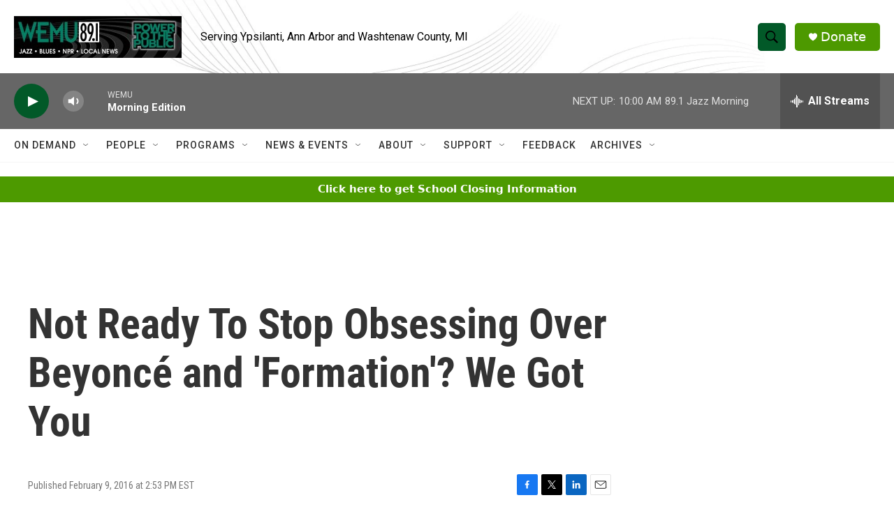

--- FILE ---
content_type: text/html; charset=utf-8
request_url: https://www.google.com/recaptcha/api2/aframe
body_size: 267
content:
<!DOCTYPE HTML><html><head><meta http-equiv="content-type" content="text/html; charset=UTF-8"></head><body><script nonce="rlZZlN5mhNrDaw6XdVOnNQ">/** Anti-fraud and anti-abuse applications only. See google.com/recaptcha */ try{var clients={'sodar':'https://pagead2.googlesyndication.com/pagead/sodar?'};window.addEventListener("message",function(a){try{if(a.source===window.parent){var b=JSON.parse(a.data);var c=clients[b['id']];if(c){var d=document.createElement('img');d.src=c+b['params']+'&rc='+(localStorage.getItem("rc::a")?sessionStorage.getItem("rc::b"):"");window.document.body.appendChild(d);sessionStorage.setItem("rc::e",parseInt(sessionStorage.getItem("rc::e")||0)+1);localStorage.setItem("rc::h",'1768572942832');}}}catch(b){}});window.parent.postMessage("_grecaptcha_ready", "*");}catch(b){}</script></body></html>